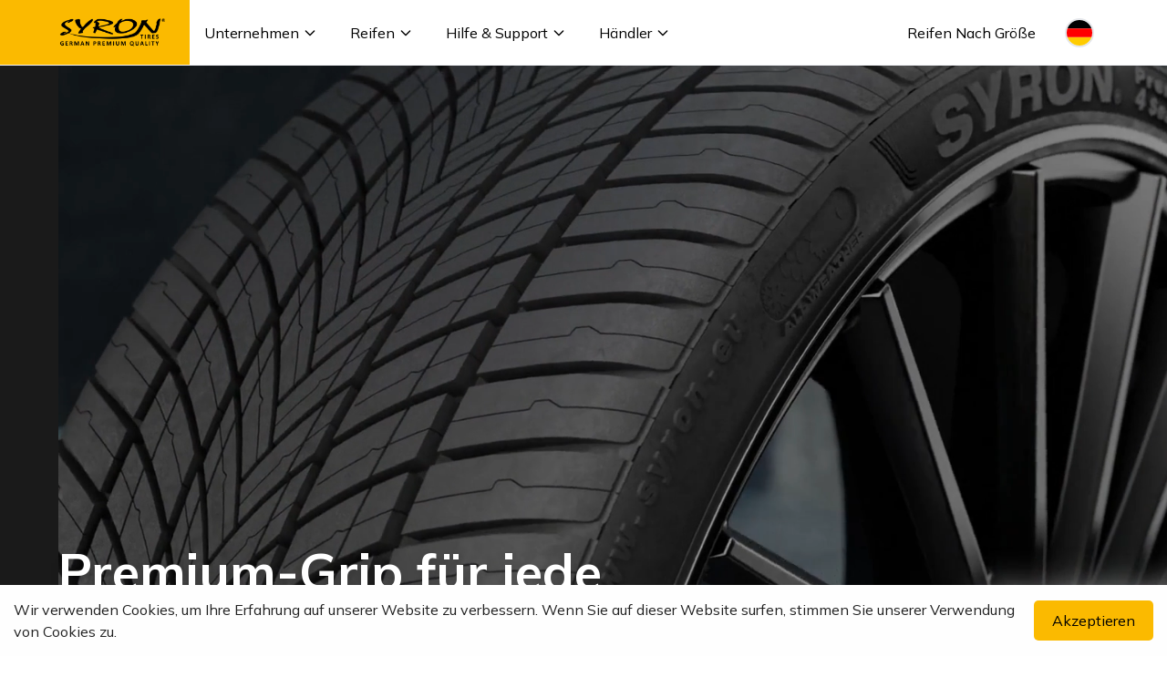

--- FILE ---
content_type: application/javascript
request_url: https://syron.de/_astro/Hero.astro_astro_type_script_index_0_lang.COZGu3uO.js
body_size: 405
content:
import{H as i}from"./hls.DTitNGGP.js";document.addEventListener("DOMContentLoaded",()=>{function y(e){if(i.isSupported()&&e.dataset.hls==="true"){const n=new i;n.loadSource(e.src),n.attachMedia(e),n.on(i.Events.MANIFEST_PARSED,function(){e.play()})}}document.querySelectorAll('video[data-hls="true"]').forEach(e=>{y(e)});const t=document.querySelector("[mamHeader6-slide-object]"),s=t.querySelectorAll("[mamHeader6-slider]"),f=document.querySelectorAll("[mamHeader6-dot]"),v=document.querySelectorAll("[mamHeader6-background]");let a=1,u=0,m=0,S;t.addEventListener("mouseenter",r),t.addEventListener("mouseleave",o),t.addEventListener("touchstart",e=>{u=e.touches[0].clientX}),t.addEventListener("touchmove",e=>{m=e.touches[0].clientX}),t.addEventListener("touchend",()=>{r(),p(),o()}),f.forEach(e=>e.addEventListener("click",()=>{r(),a=parseInt(e.getAttribute("mamHeader6-dot")),d(a),o()}));function o(){S=setInterval(()=>{l()},6e3)}function r(){clearInterval(S)}function l(){let e=a+1;e>s.length&&(e=1),d(e)}function h(){let e=a-1;e<1&&(e=s.length),d(e)}function d(e){s.forEach(c=>{c.classList.add("hidden"),c.querySelectorAll("[data-slide-content]").forEach(A=>{A.classList.add("opacity-0","translate-y-4")})}),v.forEach(c=>{c.style.opacity="0"});const n=t.querySelector(`[mamHeader6-slider="${e}"]`),H=document.querySelector(`[mamHeader6-dot="${e}"]`),q=document.querySelector(`[mamHeader6-background="${e}"]`);n.classList.remove("hidden"),q.style.opacity="1",H?.classList?.replace("bg-white","bg-dotActive"),a=e,setTimeout(()=>{n.querySelectorAll("[data-slide-content]").forEach(c=>{c.classList.remove("opacity-0","translate-y-4")})},50)}function p(){const e=u-m;Math.abs(e)>20&&(e>0?l():h())}const E=document.querySelector("[mamHeader6-prev]"),L=document.querySelector("[mamHeader6-next]");E?.addEventListener("click",()=>{r(),h(),o()}),L?.addEventListener("click",()=>{r(),l(),o()}),d(1),o()});


--- FILE ---
content_type: text/plain
request_url: https://cdn.media.berlintires.cloud/hls/Premium_4_Seasons_9b809b468b/index.m3u8
body_size: 53
content:
#EXTM3U
#EXT-X-VERSION:3
#EXT-X-TARGETDURATION:8
#EXT-X-MEDIA-SEQUENCE:0
#EXTINF:4.920000,
index0.ts
#EXTINF:8.200000,
index1.ts
#EXTINF:0.960000,
index2.ts
#EXT-X-ENDLIST
